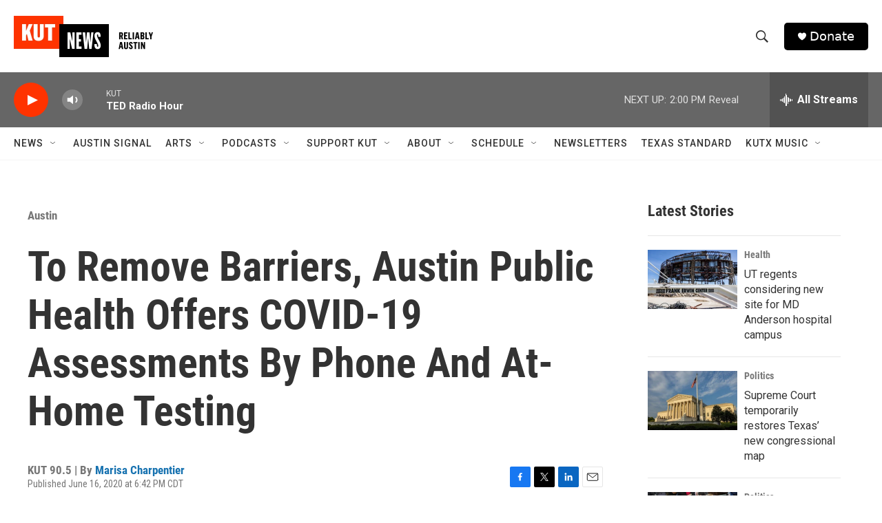

--- FILE ---
content_type: text/html; charset=utf-8
request_url: https://www.google.com/recaptcha/api2/aframe
body_size: 268
content:
<!DOCTYPE HTML><html><head><meta http-equiv="content-type" content="text/html; charset=UTF-8"></head><body><script nonce="0GkPegmATpG4FpQeb_cCdQ">/** Anti-fraud and anti-abuse applications only. See google.com/recaptcha */ try{var clients={'sodar':'https://pagead2.googlesyndication.com/pagead/sodar?'};window.addEventListener("message",function(a){try{if(a.source===window.parent){var b=JSON.parse(a.data);var c=clients[b['id']];if(c){var d=document.createElement('img');d.src=c+b['params']+'&rc='+(localStorage.getItem("rc::a")?sessionStorage.getItem("rc::b"):"");window.document.body.appendChild(d);sessionStorage.setItem("rc::e",parseInt(sessionStorage.getItem("rc::e")||0)+1);localStorage.setItem("rc::h",'1763925408993');}}}catch(b){}});window.parent.postMessage("_grecaptcha_ready", "*");}catch(b){}</script></body></html>